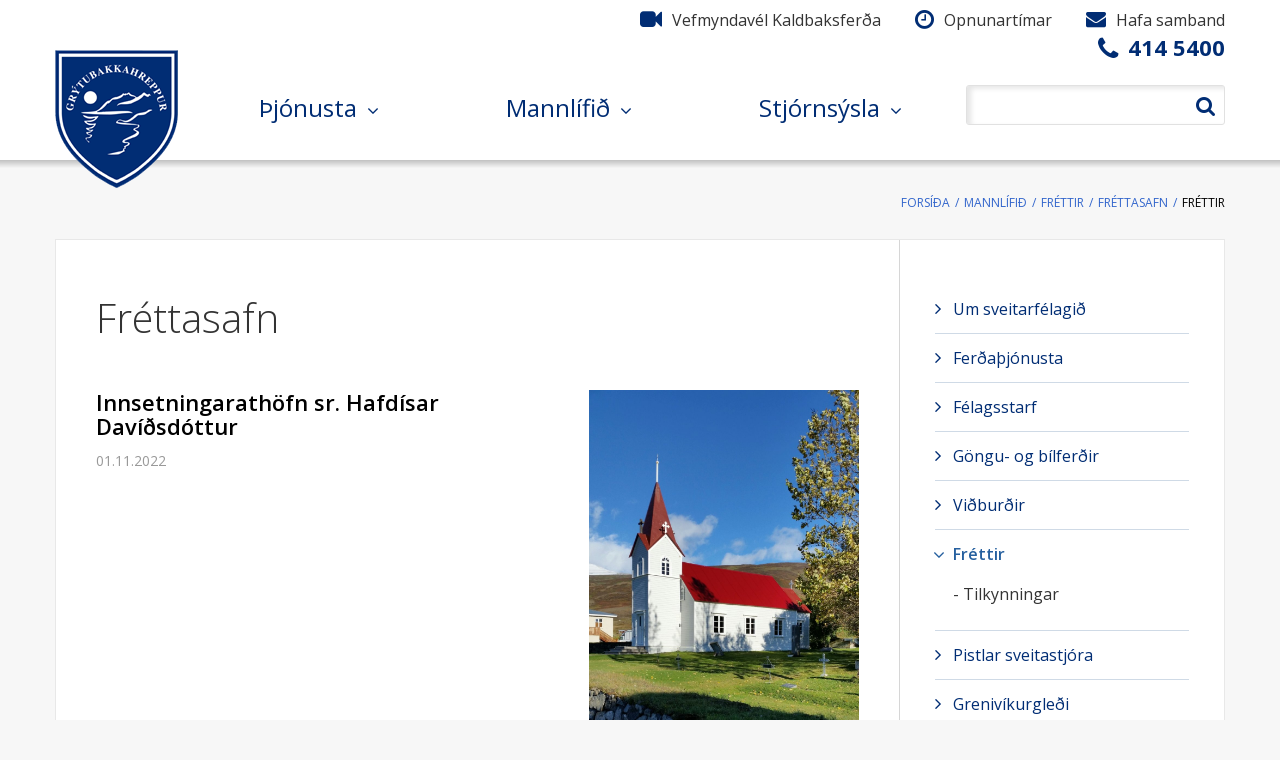

--- FILE ---
content_type: text/html; charset=UTF-8
request_url: https://www.grenivik.is/is/mannlifid/frettir/frettasafn/2022/10
body_size: 7828
content:
<!DOCTYPE html>
<!--
		Stefna ehf. - Moya Vefumsjónarkerfi
		- - - - - - - - - - - - - - - - - -
		http://www.moya.is - stefna@stefna.is

		Moya - útgáfa 1.16.2
		- - - - - - - - - - - - - - - - - -
-->
<html xmlns="http://www.w3.org/1999/xhtml" lang="is">
<head>
	<meta http-equiv="X-UA-Compatible" content="IE=edge">
	<meta name="viewport" content="width=device-width, initial-scale=1.0, maximum-scale=1.0">
	<meta charset="UTF-8">
	<meta name="author" content="Grenivík" >
	<meta name="generator" content="Moya 1.16.2" >
	<meta property="og:title" content="Fr&eacute;ttasafn">
	<meta property="og:image" content="https://www.grenivik.is/static/themes/2016/images/og.png?v=1769905569">
	<meta property="og:url" content="https://www.grenivik.is/is/mannlifid/frettir/frettasafn/2022/10">
	<meta property="og:site_name" content="Greniv&iacute;k">
	<meta property="og:image:width" content="200">
	<meta property="og:image:height" content="200">
	<meta property="og:locale" content="is_IS">
	<meta property="og:type" content="article">

	<title>Fréttasafn | Grenivík</title>
	<link href="/static/themes/2016/theme.css?v=4705282215" rel="stylesheet" media="all" type="text/css"  />
	<link href="/is/feed" rel="alternate" type="application/rss+xml" title="RSS - Fréttir" >
	<link href="/favicon.ico" rel="icon" type="image/x-icon" >
	<link href="/favicon.ico" rel="shortcut icon" type="image/x-icon" >
	<link href='https://fonts.googleapis.com/css?family=Open+Sans:400,600,600italic,400italic,700italic,700,300,300italic' rel='stylesheet' type='text/css'>
</head>
<body class="news">
	<a id="siteTop" class="hide">&nbsp;</a>
	
	<div id="fb-root"></div>
    <script>(function(d, s, id) {
            var js, fjs = d.getElementsByTagName(s)[0];
            if (d.getElementById(id)) return;
            js = d.createElement(s); js.id = id;
            js.src = "//connect.facebook.net/is_IS/sdk.js#xfbml=1&version=v2.0";
            fjs.parentNode.insertBefore(js, fjs);
        }(document, 'script', 'facebook-jssdk'));
    </script>

	<div id="page">

		
		<div id="pageContainer">
			<div id="header">
				<div class="contentWrap">
					<div class="logo">
						<a href="/is">
							<img alt="Grenivík"
								 src="/static/themes/2016/images/logo.png"/>
						</a>
					</div>

					<div id="mainmenu">
						<ul class="menu mmLevel1 " id="mmm-5"><li class="ele-thjonusta si level1 children first ord-1"><a href="/is/thjonusta"><span>&THORN;j&oacute;nusta</span></a><ul class="menu mmLevel2 " id="mmm-17"><li class="ele-velferd-fjolskylda si level2 children first ord-1"><a href="/is/thjonusta/velferd-fjolskylda"><span>Velfer&eth; &amp; fj&ouml;lskylda</span></a><ul class="menu mmLevel3 " id="mmm-25"><li class="ele-heilbrigdisstofnun-nordurlands si level3 first ord-1"><a href="/is/thjonusta/velferd-fjolskylda/heilbrigdisstofnun-nordurlands"><span>Heilbrig&eth;isstofnun Nor&eth;urlands</span></a></li><li class="ele-hjukrunarheimilid-grenilundur si level3 ord-2"><a href="/is/thjonusta/velferd-fjolskylda/hjukrunarheimilid-grenilundur"><span>Hj&uacute;krunarheimili&eth; Grenilundur</span></a></li><li class="ele-felagsleg-heimathjonusta si level3 ord-3"><a href="/is/thjonusta/velferd-fjolskylda/felagsleg-heimathjonusta"><span>F&eacute;lagsleg heima&thorn;j&oacute;nusta</span></a></li><li class="ele-sjukrathjalfun si level3 last ord-4"><a href="/is/thjonusta/velferd-fjolskylda/sjukrathjalfun"><span>Sj&uacute;kra&thorn;j&aacute;lfun</span></a></li></ul></li><li class="ele-ithrottir-tomstundir si level2 children ord-2"><a href="/is/thjonusta/ithrottir-tomstundir"><span>&Iacute;&thorn;r&oacute;ttir &amp; t&oacute;mstundir</span></a><ul class="menu mmLevel3 " id="mmm-21"><li class="ele-ithrottahus-raektin si level3 first ord-1"><a href="/is/thjonusta/ithrottir-tomstundir/ithrottahus-raektin"><span>&Iacute;&thorn;r&oacute;ttah&uacute;s / r&aelig;ktin</span></a></li><li class="ele-sundlaug si level3 ord-2"><a href="/is/thjonusta/ithrottir-tomstundir/sundlaug"><span>Sundlaug</span></a></li><li class="ele-ithrottafelagid-magni si level3 ord-3"><a href="/is/thjonusta/ithrottir-tomstundir/ithrottafelagid-magni"><span>&Iacute;&thorn;r&oacute;ttaf&eacute;lagi&eth; Magni</span></a></li><li class="ele-reglur-um-fristundastyrki-2017 si level3 ord-4"><a href="/is/thjonusta/ithrottir-tomstundir/reglur-um-fristundastyrki-2017"><span>Reglur um fr&iacute;stundastyrki</span></a></li><li class="ele-hreyfing-eldri-borgarar si level3 last ord-5"><a href="/is/thjonusta/ithrottir-tomstundir/hreyfing-eldri-borgarar"><span>Hreyfing - Eldri borgarar</span></a></li></ul></li><li class="ele-stofnanir si level2 children ord-3"><a href="/is/thjonusta/stofnanir"><span>Stofnanir</span></a><ul class="menu mmLevel3 " id="mmm-62"><li class="ele-ahaldahus si level3 first ord-1"><a href="/is/thjonusta/stofnanir/ahaldahus"><span>&Aacute;haldah&uacute;s</span></a></li><li class="ele-slokkvilid si level3 ord-2"><a href="/is/thjonusta/stofnanir/slokkvilid"><span>Sl&ouml;kkvili&eth;</span></a></li><li class="ele-ithrottamidstod si level3 ord-3"><a href="/is/thjonusta/ithrottir-tomstundir/ithrottahus-raektin"><span>&Iacute;&thorn;r&oacute;ttami&eth;st&ouml;&eth;</span></a></li><li class="ele-tjaldstaedi si level3 ord-4"><a href="/is/thjonusta/stofnanir/tjaldstaedi"><span>Tjaldst&aelig;&eth;i</span></a></li><li class="ele-grenilundur si level3 ord-5"><a href="/is/thjonusta/velferd-fjolskylda/hjukrunarheimilid-grenilundur"><span>Grenilundur</span></a></li><li class="ele-heilsugaeslan si level3 ord-6"><a href="/is/thjonusta/velferd-fjolskylda/heilbrigdisstofnun-nordurlands"><span>Heilsug&aelig;slan</span></a></li><li class="ele-bokasafnid si level3 ord-7"><a href="/is/thjonusta/stofnanir/bokasafnid"><span>B&oacute;kasafni&eth;</span></a></li><li class="ele-skrifstofa-grytubakkahrepps si level3 ord-8"><a href="/is/thjonusta/stofnanir/skrifstofa-grytubakkahrepps"><span>Skrifstofa Gr&yacute;tubakkahrepps</span></a></li><li class="ele-skipulags-og-byggingarfulltrui-eyjafjardar si level3 ord-9"><a href="/is/thjonusta/stofnanir/skipulags-og-byggingarfulltrui-eyjafjardar"><span>Skipulags- og byggingarfulltr&uacute;i Eyjafjar&eth;ar</span></a></li><li class="ele-fasteignir-grytubakkahrepps si level3 last ord-10"><a href="/is/thjonusta/stofnanir/fasteignir-grytubakkahrepps"><span>Fasteignir Gr&yacute;tubakkahrepps</span></a></li></ul></li><li class="ele-menntun si level2 children ord-4"><a href="/is/thjonusta/menntun"><span>Menntun</span></a><ul class="menu mmLevel3 " id="mmm-18"><li class="ele-grunnskoli si level3 first ord-1"><a href="/is/thjonusta/menntun/grunnskoli"><span>Grunnsk&oacute;li</span></a></li><li class="ele-leikskoli si level3 ord-2"><a href="/is/thjonusta/menntun/leikskoli"><span>Leiksk&oacute;li</span></a></li><li class="ele-tonlistarskoli-eyjafjardar si level3 last ord-3"><a href="/is/thjonusta/menntun/tonlistarskoli-eyjafjardar"><span>T&oacute;nlistarsk&oacute;li Eyjafjar&eth;ar</span></a></li></ul></li><li class="ele-fyrirtaeki-i-grytubakkahreppi si level2 children ord-5"><a href="/is/thjonusta/fyrirtaeki-i-grytubakkahreppi"><span>Fyrirt&aelig;ki &iacute; Gr&yacute;tubakkahreppi</span></a><ul class="menu mmLevel3 " id="mmm-101"><li class="ele-jonsabud si level3 first ord-1"><a href="/is/thjonusta/fyrirtaeki-i-grytubakkahreppi/jonsabud"><span>J&oacute;nsab&uacute;&eth;</span></a></li><li class="ele-gjogur-frystihusid si level3 ord-2"><a href="/is/thjonusta/fyrirtaeki-i-grytubakkahreppi/gjogur-frystihusid"><span>Gj&ouml;gur (frystih&uacute;si&eth;)</span></a></li><li class="ele-pharmarctica si level3 ord-3"><a href="/is/thjonusta/fyrirtaeki-i-grytubakkahreppi/pharmarctica"><span>Pharmarctica</span></a></li><li class="ele-sparisjodur-hofdhverfinga si level3 ord-4"><a href="/is/thjonusta/fyrirtaeki-i-grytubakkahreppi/sparisjodur-hofdhverfinga"><span>Sparisj&oacute;&eth;ur H&ouml;f&eth;hverfinga</span></a></li><li class="ele-kontorinn si level3 last ord-5"><a href="/is/thjonusta/fyrirtaeki-i-grytubakkahreppi/kontorinn"><span>Kontorinn</span></a></li></ul></li><li class="ele-starfsfolk si level2 ord-6"><a href="/is/thjonusta/starfsfolk"><span>Starfsf&oacute;lk</span></a></li><li class="ele-framkvaemdir-umhverfismal si level2 children last ord-7"><a href="/is/thjonusta/framkvaemdir-umhverfismal"><span>Umhverfism&aacute;l og &thorn;j&oacute;nusta</span></a><ul class="menu mmLevel3 " id="mmm-28"><li class="ele-gamaplan-grytubakkahrepps si level3 first ord-1"><a href="/is/thjonusta/framkvaemdir-umhverfismal/gamaplan-grytubakkahrepps"><span>G&aacute;maplan Gr&yacute;tubakkahrepps</span></a></li><li class="ele-sorphirda-2024 si level3 ord-2"><a href="/is/thjonusta/framkvaemdir-umhverfismal/sorphirda-2024"><span>Sorphir&eth;a</span></a></li><li class="ele-snjomokstur si level3 ord-3"><a href="/is/thjonusta/framkvaemdir-umhverfismal/snjomokstur"><span>Snj&oacute;mokstur</span></a></li><li class="ele-slattur-og-hirding si level3 last ord-4"><a href="/is/thjonusta/framkvaemdir-umhverfismal/slattur-og-hirding"><span>Sl&aacute;ttur og hir&eth;ing</span></a></li></ul></li></ul></li><li class="ele-mannlifid si level1 selectedLevel1 children ord-2"><a href="/is/mannlifid"><span>Mannl&iacute;fi&eth;</span></a><ul class="menu mmLevel2 " id="mmm-71"><li class="ele-um-sveitarfelagid-1 si level2 children first ord-1"><a href="/is/mannlifid/um-sveitarfelagid-1"><span>Um sveitarf&eacute;lagi&eth;</span></a><ul class="menu mmLevel3 " id="mmm-258"><li class="ele-grytubakkahreppur-i-myndum si level3 first last ord-1"><a href="/is/mannlifid/um-sveitarfelagid-1/grytubakkahreppur-i-myndum"><span>Gr&yacute;tubakkahreppur &iacute; myndum</span></a></li></ul></li><li class="ele-ferdathjonusta si level2 children ord-2"><a href="/is/mannlifid/ferdathjonusta"><span>Fer&eth;a&thorn;j&oacute;nusta</span></a><ul class="menu mmLevel3 " id="mmm-72"><li class="ele-sjominjasafngrenivikis si level3 first ord-1"><a href="/is/mannlifid/ferdathjonusta/sjominjasafngrenivikis"><span>&Uacute;tger&eth;aminjasafni&eth; &aacute; Greniv&iacute;k</span></a></li><li class="ele-cape-tours si level3 ord-2"><a href="/is/mannlifid/ferdathjonusta/cape-tours"><span>CapeTours</span></a></li><li class="ele-artun-ferdathjonusta si level3 ord-3"><a href="/is/mannlifid/ferdathjonusta/artun-ferdathjonusta"><span>&Aacute;rt&uacute;n fer&eth;a&thorn;j&oacute;nusta</span></a></li><li class="ele-polarhestar si level3 ord-4"><a href="/is/mannlifid/ferdathjonusta/polarhestar"><span>P&oacute;larhestar</span></a></li><li class="ele-kaldbaksferdir si level3 ord-5"><a href="/is/mannlifid/ferdathjonusta/kaldbaksferdir"><span>Kaldbaksfer&eth;ir</span></a></li><li class="ele-gamli-baerinn-i-laufasi si level3 ord-6"><a href="/is/mannlifid/ferdathjonusta/gamli-baerinn-i-laufasi"><span>Gamli b&aelig;rinn &iacute; Lauf&aacute;si</span></a></li><li class="ele-ferdafelagid-fjordungur si level3 ord-7"><a href="/is/mannlifid/ferdathjonusta/ferdafelagid-fjordungur"><span>Fer&eth;af&eacute;lagi&eth; Fj&ouml;r&eth;ungur</span></a></li><li class="ele-lomatjorn-gisting si level3 ord-8"><a href="/is/mannlifid/ferdathjonusta/lomatjorn-gisting"><span>L&oacute;matj&ouml;rn gisting</span></a></li><li class="ele-nollur si level3 last ord-9"><a href="/is/mannlifid/ferdathjonusta/nollur"><span>Nollur</span></a></li></ul></li><li class="ele-felagsstarf si level2 children ord-3"><a href="/is/mannlifid/felagsstarf"><span>F&eacute;lagsstarf</span></a><ul class="menu mmLevel3 " id="mmm-215"><li class="ele-kvennfelagid-hlin si level3 first ord-1"><a href="/is/mannlifid/felagsstarf/kvennfelagid-hlin"><span>Kvenf&eacute;lagi&eth; Hl&iacute;n</span></a></li><li class="ele-hallsteinn si level3 ord-2"><a href="/is/mannlifid/felagsstarf/hallsteinn"><span>Karlf&eacute;lagi&eth; Hallsteinn</span></a></li><li class="ele-kirkjukor-grenivikur-og-laufasprestakalls si level3 ord-3"><a href="/is/mannlifid/felagsstarf/kirkjukor-grenivikur-og-laufasprestakalls"><span>Kirkjuk&oacute;r Greniv&iacute;kur- og Lauf&aacute;sprestakalls </span></a></li><li class="ele-bjorgunarsveitin-aegir si level3 ord-4"><a href="/is/mannlifid/felagsstarf/bjorgunarsveitin-aegir"><span>Bj&ouml;rgunarsveitin &AElig;gir</span></a></li><li class="ele-felag-eldri-borgara-elli si level3 ord-5"><a href="/is/mannlifid/felagsstarf/felag-eldri-borgara-elli"><span>F&eacute;lag aldra&eth;ra &iacute; Gr&yacute;tubakkahreppi - Elli</span></a></li><li class="ele-sogufelag-grytubakkahrepps si level3 ord-6"><a href="/is/mannlifid/felagsstarf/sogufelag-grytubakkahrepps"><span>S&ouml;guf&eacute;lag Gr&yacute;tubakkahrepps</span></a></li><li class="ele-felagsmidstodin-gryfjan si level3 ord-7"><a href="http://www.grenivikurskoli.is/is/stodthjonusta/felagsmidstod" target="_blank"><span>F&eacute;lagsmi&eth;st&ouml;&eth;in Gryfjan</span></a></li><li class="ele-ithrottafelagid-magni si level3 last ord-8"><a href="/is/thjonusta/ithrottir-tomstundir/ithrottafelagid-magni"><span>&Iacute;&thorn;r&oacute;ttaf&eacute;lagi&eth; Magni</span></a></li></ul></li><li class="ele-gongu-og-bilferdir si level2 children ord-4"><a href="/is/mannlifid/gongu-og-bilferdir"><span>G&ouml;ngu- og b&iacute;lfer&eth;ir</span></a><ul class="menu mmLevel3 " id="mmm-85"><li class="ele-ganga-a-kaldbak si level3 first ord-1"><a href="/is/mannlifid/gongu-og-bilferdir/ganga-a-kaldbak"><span>Ganga &aacute; Kaldbak</span></a></li><li class="ele-ganga-a-grenivikurfjall si level3 ord-2"><a href="/is/mannlifid/gongu-og-bilferdir/ganga-a-grenivikurfjall"><span>Ganga &aacute; Greniv&iacute;kurfjall</span></a></li><li class="ele-bilferd-a-flateyjardal si level3 ord-3"><a href="/is/mannlifid/gongu-og-bilferdir/bilferd-a-flateyjardal"><span>B&iacute;lfer&eth; &aacute; Flateyjardal</span></a></li><li class="ele-ganga-a-sveigsfjall si level3 ord-4"><a href="/is/mannlifid/gongu-og-bilferdir/ganga-a-sveigsfjall"><span>Ganga &aacute; Sveigsfjall</span></a></li><li class="ele-bilferd-i-hvalvatnsfjord si level3 ord-5"><a href="/is/mannlifid/gongu-og-bilferdir/bilferd-i-hvalvatnsfjord"><span>B&iacute;lfer&eth; &iacute; Hvalvatnsfj&ouml;r&eth;</span></a></li><li class="ele-bilferd-um-latrastrond si level3 ord-6"><a href="/is/mannlifid/gongu-og-bilferdir/bilferd-um-latrastrond"><span>B&iacute;lfer&eth; um L&aacute;trastr&ouml;nd</span></a></li><li class="ele-ganga-um-trolladal si level3 last ord-7"><a href="/is/mannlifid/gongu-og-bilferdir/ganga-um-trolladal"><span>Ganga um Tr&ouml;lladal</span></a></li></ul></li><li class="ele-vidburdir si level2 children ord-5"><a href="/is/mannlifid/vidburdir"><span>Vi&eth;bur&eth;ir</span></a><ul class="menu mmLevel3 " id="mmm-99"><li class="ele-dagatal si level3 first last ord-1"><a href="/is/mannlifid/vidburdir/dagatal"><span>Dagatal</span></a></li></ul></li><li class="ele-frettir si level2 selectedLevel2 children ord-6"><a href="/is/mannlifid/frettir"><span>Fr&eacute;ttir</span></a><ul class="menu mmLevel3 " id="mmm-7"><li class="ele-tilkynningar si level3 first last ord-1"><a href="/is/mannlifid/frettir/tilkynningar"><span>Tilkynningar</span></a></li></ul></li><li class="ele-pistlar-sveitastjora si level2 ord-7"><a href="/is/mannlifid/pistlar-sveitastjora"><span>Pistlar sveitastj&oacute;ra</span></a></li><li class="ele-grenivikurgledi si level2 last ord-8"><a href="/is/mannlifid/grenivikurgledi"><span>Greniv&iacute;kurgle&eth;i</span></a></li></ul></li><li class="ele-stjornsysla si level1 children last ord-3"><a href="/is/stjornsysla"><span>Stj&oacute;rns&yacute;sla</span></a><ul class="menu mmLevel2 " id="mmm-37"><li class="ele-um-sveitarfelagid si level2 children first ord-1"><a href="/is/stjornsysla/um-sveitarfelagid"><span>Nefndir og r&aacute;&eth;</span></a><ul class="menu mmLevel3 " id="mmm-38"><li class="ele-sveitarstjorn si level3 first ord-1"><a href="/is/stjornsysla/um-sveitarfelagid/sveitarstjorn"><span>Sveitarstj&oacute;rn</span></a></li><li class="ele-fraedslu-og-aeskulydsnefnd si level3 ord-2"><a href="/is/stjornsysla/um-sveitarfelagid/fraedslu-og-aeskulydsnefnd"><span>Fr&aelig;&eth;slu- og &aelig;skul&yacute;&eth;snefnd</span></a></li><li class="ele-landbunadarnefnd si level3 ord-3"><a href="/is/stjornsysla/um-sveitarfelagid/landbunadarnefnd"><span>Landb&uacute;na&eth;ar- og umhverfisnefnd</span></a></li><li class="ele-bokasafnsnefnd si level3 ord-4"><a href="/is/stjornsysla/um-sveitarfelagid/bokasafnsnefnd"><span>B&oacute;kasafnsnefnd</span></a></li><li class="ele-felags-og-jafnrettisnefnd si level3 ord-5"><a href="/is/stjornsysla/um-sveitarfelagid/felags-og-jafnrettisnefnd"><span>F&eacute;lagsm&aacute;la- og jafnr&eacute;ttisnefnd</span></a></li><li class="ele-kjorstjorn si level3 ord-6"><a href="/is/stjornsysla/um-sveitarfelagid/kjorstjorn"><span>Kj&ouml;rstj&oacute;rn</span></a></li><li class="ele-stjorn-utgerdarminjasafnsins-a-grenivik si level3 ord-7"><a href="/is/stjornsysla/um-sveitarfelagid/stjorn-utgerdarminjasafnsins-a-grenivik"><span>Stj&oacute;rn &Uacute;tger&eth;arminjasafnsins &aacute; Greniv&iacute;k</span></a></li><li class="ele-fulltruar-grytubakkahrepps si level3 last ord-8"><a href="/is/stjornsysla/um-sveitarfelagid/fulltruar-grytubakkahrepps"><span>Fulltr&uacute;ar Gr&yacute;tubakkahrepps</span></a></li></ul></li><li class="ele-fundargerdir si level2 children ord-2"><a href="/is/stjornsysla/fundargerdir"><span>Fundarger&eth;ir</span></a><ul class="menu mmLevel3 " id="mmm-203"><li class="ele-sveitarstjorn si level3 first ord-1"><a href="/is/stjornsysla/fundargerdir/sveitarstjorn"><span>Sveitarstj&oacute;rn</span></a></li><li class="ele-atvinnu-og-throunarnefnd si level3 ord-2"><a href="/is/stjornsysla/fundargerdir/atvinnu-og-throunarnefnd"><span>Atvinnu-og &thorn;r&oacute;unarnefnd</span></a></li><li class="ele-fraedslu-og-aeskulydsnefnd si level3 ord-3"><a href="/is/stjornsysla/fundargerdir/fraedslu-og-aeskulydsnefnd"><span>Fr&aelig;&eth;slu-og &aelig;skul&yacute;&eth;snefnd</span></a></li><li class="ele-landbunadarnefnd si level3 ord-4"><a href="/is/stjornsysla/fundargerdir/landbunadarnefnd"><span>Landb&uacute;na&eth;arnefnd</span></a></li><li class="ele-boksasafnsnefnd si level3 last ord-5"><a href="/is/stjornsysla/fundargerdir/boksasafnsnefnd"><span>B&oacute;kasafnsnefnd</span></a></li></ul></li><li class="ele-gjaldskrar si level2 children ord-3"><a href="/is/stjornsysla/gjaldskrar"><span>Gjaldskr&aacute;r</span></a><ul class="menu mmLevel3 " id="mmm-60"><li class="ele-gjaldskra-fyrir-vatnsveitu-i-grytubakkahreppi si level3 first ord-1"><a href="/is/stjornsysla/gjaldskrar/gjaldskra-fyrir-vatnsveitu-i-grytubakkahreppi"><span>Gjaldskr&aacute; fyrir vatnsveitu </span></a></li><li class="ele-gjaldskra-fyrir-fraveitu-i-grytubakkahreppi si level3 ord-2"><a href="/is/stjornsysla/gjaldskrar/gjaldskra-fyrir-fraveitu-i-grytubakkahreppi"><span>Gjaldskr&aacute; fyrir fr&aacute;veitu</span></a></li><li class="ele-gjaldskra-fyrir-likamsraektarstod si level3 ord-3"><a href="/is/stjornsysla/gjaldskrar/gjaldskra-fyrir-likamsraektarstod"><span>Gjaldskr&aacute; l&iacute;kamsr&aelig;ktarst&ouml;&eth;var</span></a></li><li class="ele-gjaldskra-sundlaugar-grytubakkahrepps si level3 ord-4"><a href="/is/stjornsysla/gjaldskrar/gjaldskra-sundlaugar-grytubakkahrepps"><span>Gjaldskr&aacute; sundlaugar </span></a></li><li class="ele-leiga-fyrir-ithrottahus si level3 ord-5"><a href="/is/stjornsysla/gjaldskrar/leiga-fyrir-ithrottahus"><span>Leiga fyrir &iacute;&thorn;r&oacute;ttah&uacute;s</span></a></li><li class="ele-leiga-fyrir-samkomuadstodu si level3 ord-6"><a href="/is/stjornsysla/gjaldskrar/leiga-fyrir-samkomuadstodu"><span>Leiga fyrir samkomua&eth;st&ouml;&eth;u</span></a></li><li class="ele-utseld-vinna-fra-ahaldahusi si level3 ord-7"><a href="/is/stjornsysla/gjaldskrar/utseld-vinna-fra-ahaldahusi"><span>&Uacute;tseld vinna fr&aacute; &Aacute;haldah&uacute;si</span></a></li><li class="ele-gjaldskra-leikskola si level3 ord-8"><a href="/is/stjornsysla/gjaldskrar/gjaldskra-leikskola"><span>Gjaldskr&aacute; leiksk&oacute;la</span></a></li><li class="ele-vigtargjald-og-vigtartimi si level3 ord-9"><a href="/is/stjornsysla/gjaldskrar/vigtargjald-og-vigtartimi"><span>Vigtargjald og vigtart&iacute;mi</span></a></li><li class="ele-adrar-gjaldskrar si level3 ord-10"><a href="/is/stjornsysla/gjaldskrar/adrar-gjaldskrar"><span>A&eth;rar gjaldskr&aacute;r</span></a></li><li class="ele-gjaldskra-slokkvilids-grytubakkahrepps si level3 last ord-11"><a href="https://www.grenivik.is/static/files/gjaldskra.pdf"><span>Gjaldskr&aacute; Sl&ouml;kkvili&eth;s Gr&yacute;tubakkahrepps</span></a></li></ul></li><li class="ele-eydublod si level2 children ord-4"><a href="/is/stjornsysla/eydublod"><span>Ey&eth;ubl&ouml;&eth;</span></a><ul class="menu mmLevel3 " id="mmm-61"><li class="ele-umsokn-um-staerri-endurvinnslutunnu si level3 first ord-1"><a href="/is/stjornsysla/eydublod/umsokn-um-staerri-endurvinnslutunnu"><span>Ums&oacute;kn um st&aelig;rri endurvinnslutunnu</span></a></li><li class="ele-umsokn-um-fristundarstyrk si level3 ord-2"><a href="/is/stjornsysla/eydublod/umsokn-um-fristundarstyrk"><span>Ums&oacute;kn um fr&iacute;stundarstyrk</span></a></li><li class="ele-fyrirspurnir si level3 ord-3"><a href="/is/stjornsysla/eydublod/fyrirspurnir"><span>Fyrirspurnir</span></a></li><li class="ele-umsokn-um-leiguibud si level3 ord-4"><a href="/is/stjornsysla/eydublod/umsokn-um-leiguibud"><span>Ums&oacute;kn um leigu&iacute;b&uacute;&eth;</span></a></li><li class="ele-abendingar-og-kvartanir si level3 ord-5"><a href="/is/stjornsysla/eydublod/abendingar-og-kvartanir"><span>&Aacute;bendingar og kvartanir</span></a></li><li class="ele-umsokn-um-husnaedisbaetur si level3 ord-6"><a href="/is/stjornsysla/eydublod/umsokn-um-husnaedisbaetur"><span>Ums&oacute;kn um h&uacute;sn&aelig;&eth;isb&aelig;tur</span></a></li><li class="ele-umsokn-um-leyfi-til-hunda-og-kattahalds si level3 ord-7"><a href="/is/stjornsysla/eydublod/umsokn-um-leyfi-til-hunda-og-kattahalds"><span>Ums&oacute;kn um leyfi til hunda- og kattahalds</span></a></li><li class="ele-umsokn-um-slatt si level3 ord-8"><a href="/is/stjornsysla/eydublod/umsokn-um-slatt"><span>Ums&oacute;kn um sl&aacute;tt</span></a></li><li class="ele-umsokn-um-vinnuskolann si level3 ord-9"><a href="/is/stjornsysla/eydublod/umsokn-um-vinnuskolann"><span>Ums&oacute;kn um vinnusk&oacute;lann</span></a></li><li class="ele-umsokn-um-starf-hja-grytubakkahreppi-2 si level3 last ord-10"><a href="/is/stjornsysla/eydublod/umsokn-um-starf-hja-grytubakkahreppi-2"><span>Ums&oacute;kn um starf hj&aacute; Gr&yacute;tubakkahreppi</span></a></li></ul></li><li class="ele-arsreikningar-aaetlanir si level2 ord-5"><a href="/is/stjornsysla/arsreikningar-aaetlanir"><span>&Aacute;rsreikningar - &aacute;&aelig;tlanir</span></a></li><li class="ele-samthykktir-og-reglur si level2 ord-6"><a href="/is/stjornsysla/samthykktir-og-reglur"><span>Sam&thorn;ykktir og reglur</span></a></li><li class="ele-skipulagsmal si level2 children ord-7"><a href="/is/stjornsysla/skipulagsmal"><span>Skipulagsm&aacute;l og byggingarm&aacute;l</span></a><ul class="menu mmLevel3 " id="mmm-32"><li class="ele-adalskipulag-2010-2022 si level3 first ord-1"><a href="/is/stjornsysla/skipulagsmal/adalskipulag-2010-2022"><span>A&eth;alskipulag 2010-2022</span></a></li><li class="ele-svaedisskipulag-2012-2024 si level3 ord-2"><a href="https://www.ssne.is/is/utgefid-efni"><span>Sv&aelig;&eth;isskipulag 2012-2024</span></a></li><li class="ele-kortasja si level3 ord-3"><a href="/is/stjornsysla/skipulagsmal/kortasja"><span>Teikninga- og skipulagssj&aacute;</span></a></li><li class="ele-skipulags-og-byggingarfulltrui-eyjafjardar si level3 last ord-4"><a href="/is/stjornsysla/skipulagsmal/skipulags-og-byggingarfulltrui-eyjafjardar"><span>Skipulags- og byggingarfulltr&uacute;i Eyjafjar&eth;ar</span></a></li></ul></li><li class="ele-personuvernd si level2 children last ord-8"><a href="/is/stjornsysla/personuvernd"><span>Pers&oacute;nuvernd</span></a><ul class="menu mmLevel3 " id="mmm-276"><li class="ele-beidni-um-adgang-ad-personuupplysingum si level3 first last ord-1"><a href="/is/stjornsysla/personuvernd/beidni-um-adgang-ad-personuupplysingum"><span>Bei&eth;ni um a&eth;gang a&eth; pers&oacute;nuuppl&yacute;singum</span></a></li></ul></li></ul></li></ul>					</div>

											<div id="searchBox" role="search">
							<form id="searchForm" name="searchForm" method="get" action="/is/leit">
<div id="elm_q" class="elm_text elm"><label for="q" class="noscreen optional">Leita</label>

<span class="lmnt"><input type="text" name="q" id="q" value="" placeholder="Leita..." class="text searchQ"></span></div>
<div id="elm_submit" class="elm_submit elm">
<input type="submit" id="searchSubmit" value="Leita"></div></form>						</div>
									</div>
			</div>
			<div class="contentWrap">
				
<div id="breadcrumbs" class="box">
	
        <div class="boxText">
		<a href="/is" class="first">Forsíða</a><span class="sep">/</span><a href="/is/mannlifid">Mannlífið</a><span class="sep">/</span><a href="/is/mannlifid/frettir">Fréttir</a><span class="sep">/</span><a href="/is/mannlifid/frettir/frettasafn">Fréttasafn</a><span class="sep">/</span><a href="/is/moya/news" class="last">Fréttir</a>
	</div>
</div>			</div>
			<div id="contentContainer">
				<div id="main" role="main">
					<div id="notice">
						
					</div>
											
<div id="news" class="box">
	<div class="boxTitle"><h1>Fréttasafn</h1></div>
        <div class="boxText">
		<div class="entries all">
	<div class="entry">
	<div class="text-wrap">
		<h2 class="entryTitle">
			<a href="/is/mannlifid/frettir/innsetningarathofn-sr-hafdisar-davidsdottur">Innsetningarathöfn sr. Hafdísar Davíðsdóttur</a>
		</h2>
						<div class="entryInfo">
			<span class="date">
					01.11.2022			</span>
	</div>
				<div class="entryContent"></div>
	</div>

			<div class="entryImage thumb">
			<a href="/is/mannlifid/frettir/innsetningarathofn-sr-hafdisar-davidsdottur"><img alt="Grenivíkurkirkja" src="https://static.stefna.is/moya/images/1.png" class="responsive" data-src="/static/news/md/kirkjan.jpg" data-md="/static/news/md/kirkjan.jpg" data-sm="/static/news/sm/kirkjan.jpg" data-xs="/static/news/xs/kirkjan.jpg" />
</a>
		</div>
	</div>
	<div class="entry">
	<div class="text-wrap">
		<h2 class="entryTitle">
			<a href="/is/mannlifid/frettir/uppbyggingasjodur-radgjof-og-umsoknir">Uppbyggingarsjóður - ráðgjöf og umsóknir</a>
		</h2>
						<div class="entryInfo">
			<span class="date">
					24.10.2022			</span>
	</div>
				<div class="entryContent"></div>
	</div>

			<div class="entryImage thumb">
			<a href="/is/mannlifid/frettir/uppbyggingasjodur-radgjof-og-umsoknir"><img alt="Uppbyggingarsjóður - ráðgjöf og umsóknir" src="https://static.stefna.is/moya/images/1.png" class="responsive" data-src="/static/news/md/hugmynd.png" data-md="/static/news/md/hugmynd.png" data-sm="/static/news/sm/hugmynd.png" data-xs="/static/news/xs/hugmynd.png" />
</a>
		</div>
	</div>
	<div class="entry">
	<div class="text-wrap">
		<h2 class="entryTitle">
			<a href="/is/mannlifid/frettir/laust-starf-i-ithrottamidstod">Laust starf í Íþróttamiðstöð</a>
		</h2>
						<div class="entryInfo">
			<span class="date">
					20.10.2022			</span>
	</div>
				<div class="entryContent"></div>
	</div>

			<div class="entryImage thumb">
			<a href="/is/mannlifid/frettir/laust-starf-i-ithrottamidstod"><img alt="Laust starf í Íþróttamiðstöð" src="https://static.stefna.is/moya/images/1.png" class="responsive" data-src="/static/news/md/1666291650_sundlaug-2.jpg" data-md="/static/news/md/1666291650_sundlaug-2.jpg" data-sm="/static/news/sm/1666291650_sundlaug-2.jpg" data-xs="/static/news/xs/1666291650_sundlaug-2.jpg" />
</a>
		</div>
	</div>
	<div class="entry">
	<div class="text-wrap">
		<h2 class="entryTitle">
			<a href="/is/mannlifid/frettir/starfsfolk-vantar-enn">Starfsfólk vantar enn</a>
		</h2>
						<div class="entryInfo">
			<span class="date">
					18.10.2022			</span>
	</div>
				<div class="entryContent"></div>
	</div>

			<div class="entryImage thumb">
			<a href="/is/mannlifid/frettir/starfsfolk-vantar-enn"><img alt="Starfsfólk vantar enn" src="https://static.stefna.is/moya/images/1.png" class="responsive" data-src="/static/news/md/1666082949_logo.png" data-md="/static/news/md/1666082949_logo.png" data-sm="/static/news/sm/1666082949_logo.png" data-xs="/static/news/xs/1666082949_logo.png" />
</a>
		</div>
	</div>
	<div class="entry">
	<div class="text-wrap">
		<h2 class="entryTitle">
			<a href="/is/mannlifid/frettir/radhus-myndband">Raðhús, myndband</a>
		</h2>
						<div class="entryInfo">
			<span class="date">
					07.10.2022			</span>
	</div>
				<div class="entryContent"></div>
	</div>

			<div class="entryImage thumb">
			<a href="/is/mannlifid/frettir/radhus-myndband"><img alt="Bílar fylgja þó ekki með íbúðunum!" src="https://static.stefna.is/moya/images/1.png" class="responsive" data-src="/static/news/md/radhus-video.png" data-md="/static/news/md/radhus-video.png" data-sm="/static/news/sm/radhus-video.png" data-xs="/static/news/xs/radhus-video.png" />
</a>
		</div>
	</div>
</div>

	</div>
</div>					
				</div>

				<div id="sidebar" role="complementary">
					<div id="box_sitemap_7" class="box box_sitemap box_ord_0 submenu first"><div class="boxText"><ul class="menu mmLevel2 " id="-71"><li class="ele-um-sveitarfelagid-1 si level2 children first ord-1"><a href="/is/mannlifid/um-sveitarfelagid-1"><span>Um sveitarf&eacute;lagi&eth;</span></a><ul class="menu mmLevel3 hide" id="-258"><li class="ele-grytubakkahreppur-i-myndum si level3 first last ord-1"><a href="/is/mannlifid/um-sveitarfelagid-1/grytubakkahreppur-i-myndum"><span>Gr&yacute;tubakkahreppur &iacute; myndum</span></a></li></ul></li><li class="ele-ferdathjonusta si level2 children ord-2"><a href="/is/mannlifid/ferdathjonusta"><span>Fer&eth;a&thorn;j&oacute;nusta</span></a><ul class="menu mmLevel3 hide" id="-72"><li class="ele-sjominjasafngrenivikis si level3 first ord-1"><a href="/is/mannlifid/ferdathjonusta/sjominjasafngrenivikis"><span>&Uacute;tger&eth;aminjasafni&eth; &aacute; Greniv&iacute;k</span></a></li><li class="ele-cape-tours si level3 ord-2"><a href="/is/mannlifid/ferdathjonusta/cape-tours"><span>CapeTours</span></a></li><li class="ele-artun-ferdathjonusta si level3 ord-3"><a href="/is/mannlifid/ferdathjonusta/artun-ferdathjonusta"><span>&Aacute;rt&uacute;n fer&eth;a&thorn;j&oacute;nusta</span></a></li><li class="ele-polarhestar si level3 ord-4"><a href="/is/mannlifid/ferdathjonusta/polarhestar"><span>P&oacute;larhestar</span></a></li><li class="ele-kaldbaksferdir si level3 ord-5"><a href="/is/mannlifid/ferdathjonusta/kaldbaksferdir"><span>Kaldbaksfer&eth;ir</span></a></li><li class="ele-gamli-baerinn-i-laufasi si level3 ord-6"><a href="/is/mannlifid/ferdathjonusta/gamli-baerinn-i-laufasi"><span>Gamli b&aelig;rinn &iacute; Lauf&aacute;si</span></a></li><li class="ele-ferdafelagid-fjordungur si level3 ord-7"><a href="/is/mannlifid/ferdathjonusta/ferdafelagid-fjordungur"><span>Fer&eth;af&eacute;lagi&eth; Fj&ouml;r&eth;ungur</span></a></li><li class="ele-lomatjorn-gisting si level3 ord-8"><a href="/is/mannlifid/ferdathjonusta/lomatjorn-gisting"><span>L&oacute;matj&ouml;rn gisting</span></a></li><li class="ele-nollur si level3 last ord-9"><a href="/is/mannlifid/ferdathjonusta/nollur"><span>Nollur</span></a></li></ul></li><li class="ele-felagsstarf si level2 children ord-3"><a href="/is/mannlifid/felagsstarf"><span>F&eacute;lagsstarf</span></a><ul class="menu mmLevel3 hide" id="-215"><li class="ele-kvennfelagid-hlin si level3 first ord-1"><a href="/is/mannlifid/felagsstarf/kvennfelagid-hlin"><span>Kvenf&eacute;lagi&eth; Hl&iacute;n</span></a></li><li class="ele-hallsteinn si level3 ord-2"><a href="/is/mannlifid/felagsstarf/hallsteinn"><span>Karlf&eacute;lagi&eth; Hallsteinn</span></a></li><li class="ele-kirkjukor-grenivikur-og-laufasprestakalls si level3 ord-3"><a href="/is/mannlifid/felagsstarf/kirkjukor-grenivikur-og-laufasprestakalls"><span>Kirkjuk&oacute;r Greniv&iacute;kur- og Lauf&aacute;sprestakalls </span></a></li><li class="ele-bjorgunarsveitin-aegir si level3 ord-4"><a href="/is/mannlifid/felagsstarf/bjorgunarsveitin-aegir"><span>Bj&ouml;rgunarsveitin &AElig;gir</span></a></li><li class="ele-felag-eldri-borgara-elli si level3 ord-5"><a href="/is/mannlifid/felagsstarf/felag-eldri-borgara-elli"><span>F&eacute;lag aldra&eth;ra &iacute; Gr&yacute;tubakkahreppi - Elli</span></a></li><li class="ele-sogufelag-grytubakkahrepps si level3 ord-6"><a href="/is/mannlifid/felagsstarf/sogufelag-grytubakkahrepps"><span>S&ouml;guf&eacute;lag Gr&yacute;tubakkahrepps</span></a></li><li class="ele-felagsmidstodin-gryfjan si level3 ord-7"><a href="http://www.grenivikurskoli.is/is/stodthjonusta/felagsmidstod" target="_blank"><span>F&eacute;lagsmi&eth;st&ouml;&eth;in Gryfjan</span></a></li><li class="ele-ithrottafelagid-magni si level3 last ord-8"><a href="/is/thjonusta/ithrottir-tomstundir/ithrottafelagid-magni"><span>&Iacute;&thorn;r&oacute;ttaf&eacute;lagi&eth; Magni</span></a></li></ul></li><li class="ele-gongu-og-bilferdir si level2 children ord-4"><a href="/is/mannlifid/gongu-og-bilferdir"><span>G&ouml;ngu- og b&iacute;lfer&eth;ir</span></a><ul class="menu mmLevel3 hide" id="-85"><li class="ele-ganga-a-kaldbak si level3 first ord-1"><a href="/is/mannlifid/gongu-og-bilferdir/ganga-a-kaldbak"><span>Ganga &aacute; Kaldbak</span></a></li><li class="ele-ganga-a-grenivikurfjall si level3 ord-2"><a href="/is/mannlifid/gongu-og-bilferdir/ganga-a-grenivikurfjall"><span>Ganga &aacute; Greniv&iacute;kurfjall</span></a></li><li class="ele-bilferd-a-flateyjardal si level3 ord-3"><a href="/is/mannlifid/gongu-og-bilferdir/bilferd-a-flateyjardal"><span>B&iacute;lfer&eth; &aacute; Flateyjardal</span></a></li><li class="ele-ganga-a-sveigsfjall si level3 ord-4"><a href="/is/mannlifid/gongu-og-bilferdir/ganga-a-sveigsfjall"><span>Ganga &aacute; Sveigsfjall</span></a></li><li class="ele-bilferd-i-hvalvatnsfjord si level3 ord-5"><a href="/is/mannlifid/gongu-og-bilferdir/bilferd-i-hvalvatnsfjord"><span>B&iacute;lfer&eth; &iacute; Hvalvatnsfj&ouml;r&eth;</span></a></li><li class="ele-bilferd-um-latrastrond si level3 ord-6"><a href="/is/mannlifid/gongu-og-bilferdir/bilferd-um-latrastrond"><span>B&iacute;lfer&eth; um L&aacute;trastr&ouml;nd</span></a></li><li class="ele-ganga-um-trolladal si level3 last ord-7"><a href="/is/mannlifid/gongu-og-bilferdir/ganga-um-trolladal"><span>Ganga um Tr&ouml;lladal</span></a></li></ul></li><li class="ele-vidburdir si level2 children ord-5"><a href="/is/mannlifid/vidburdir"><span>Vi&eth;bur&eth;ir</span></a><ul class="menu mmLevel3 hide" id="-99"><li class="ele-dagatal si level3 first last ord-1"><a href="/is/mannlifid/vidburdir/dagatal"><span>Dagatal</span></a></li></ul></li><li class="ele-frettir si level2 selectedLevel2 children ord-6"><a href="/is/mannlifid/frettir"><span>Fr&eacute;ttir</span></a><ul class="menu mmLevel3 " id="-7"><li class="ele-tilkynningar si level3 first last ord-1"><a href="/is/mannlifid/frettir/tilkynningar"><span>Tilkynningar</span></a></li></ul></li><li class="ele-pistlar-sveitastjora si level2 ord-7"><a href="/is/mannlifid/pistlar-sveitastjora"><span>Pistlar sveitastj&oacute;ra</span></a></li><li class="ele-grenivikurgledi si level2 last ord-8"><a href="/is/mannlifid/grenivikurgledi"><span>Greniv&iacute;kurgle&eth;i</span></a></li></ul></div>
</div>
											<div class="newsarchive">
							<dl><dt><a href="/is/mannlifid/frettir/frettasafn/2026">2026</a></dt><dd><a href="/is/mannlifid/frettir/frettasafn/2026/1">janúar </a></dd><dt><a href="/is/mannlifid/frettir/frettasafn/2025">2025</a></dt><dd><a href="/is/mannlifid/frettir/frettasafn/2025/1">janúar </a><a href="/is/mannlifid/frettir/frettasafn/2025/2">febrúar </a><a href="/is/mannlifid/frettir/frettasafn/2025/3">mars </a><a href="/is/mannlifid/frettir/frettasafn/2025/4">apríl </a><a href="/is/mannlifid/frettir/frettasafn/2025/5">maí </a><a href="/is/mannlifid/frettir/frettasafn/2025/6">júní </a><a href="/is/mannlifid/frettir/frettasafn/2025/7">júlí </a><a href="/is/mannlifid/frettir/frettasafn/2025/8">ágúst </a><a href="/is/mannlifid/frettir/frettasafn/2025/9">september </a><a href="/is/mannlifid/frettir/frettasafn/2025/10">október </a><a href="/is/mannlifid/frettir/frettasafn/2025/11">nóvember </a><a href="/is/mannlifid/frettir/frettasafn/2025/12">desember </a></dd><dt><a href="/is/mannlifid/frettir/frettasafn/2024">2024</a></dt><dd><a href="/is/mannlifid/frettir/frettasafn/2024/1">janúar </a><a href="/is/mannlifid/frettir/frettasafn/2024/2">febrúar </a><a href="/is/mannlifid/frettir/frettasafn/2024/3">mars </a><a href="/is/mannlifid/frettir/frettasafn/2024/4">apríl </a><a href="/is/mannlifid/frettir/frettasafn/2024/5">maí </a><a href="/is/mannlifid/frettir/frettasafn/2024/6">júní </a><a href="/is/mannlifid/frettir/frettasafn/2024/7">júlí </a><a href="/is/mannlifid/frettir/frettasafn/2024/8">ágúst </a><a href="/is/mannlifid/frettir/frettasafn/2024/9">september </a><a href="/is/mannlifid/frettir/frettasafn/2024/10">október </a><a href="/is/mannlifid/frettir/frettasafn/2024/11">nóvember </a><a href="/is/mannlifid/frettir/frettasafn/2024/12">desember </a></dd><dt><a href="/is/mannlifid/frettir/frettasafn/2023">2023</a></dt><dd><a href="/is/mannlifid/frettir/frettasafn/2023/1">janúar </a><a href="/is/mannlifid/frettir/frettasafn/2023/2">febrúar </a><a href="/is/mannlifid/frettir/frettasafn/2023/3">mars </a><a href="/is/mannlifid/frettir/frettasafn/2023/4">apríl </a><a href="/is/mannlifid/frettir/frettasafn/2023/5">maí </a><a href="/is/mannlifid/frettir/frettasafn/2023/6">júní </a><a href="/is/mannlifid/frettir/frettasafn/2023/7">júlí </a><a href="/is/mannlifid/frettir/frettasafn/2023/8">ágúst </a><a href="/is/mannlifid/frettir/frettasafn/2023/9">september </a><a href="/is/mannlifid/frettir/frettasafn/2023/10">október </a><a href="/is/mannlifid/frettir/frettasafn/2023/11">nóvember </a><a href="/is/mannlifid/frettir/frettasafn/2023/12">desember </a></dd><dt><a href="/is/mannlifid/frettir/frettasafn/2022">2022</a></dt><dd><a href="/is/mannlifid/frettir/frettasafn/2022/1">janúar </a><a href="/is/mannlifid/frettir/frettasafn/2022/2">febrúar </a><a href="/is/mannlifid/frettir/frettasafn/2022/3">mars </a><a href="/is/mannlifid/frettir/frettasafn/2022/4">apríl </a><a href="/is/mannlifid/frettir/frettasafn/2022/5">maí </a><a href="/is/mannlifid/frettir/frettasafn/2022/6">júní </a><a href="/is/mannlifid/frettir/frettasafn/2022/7">júlí </a><a href="/is/mannlifid/frettir/frettasafn/2022/8">ágúst </a><a href="/is/mannlifid/frettir/frettasafn/2022/9">september </a><a href="/is/mannlifid/frettir/frettasafn/2022/10">október </a><a href="/is/mannlifid/frettir/frettasafn/2022/11">nóvember </a><a href="/is/mannlifid/frettir/frettasafn/2022/12">desember </a></dd><dt><a href="/is/mannlifid/frettir/frettasafn/2021">2021</a></dt><dd><a href="/is/mannlifid/frettir/frettasafn/2021/1">janúar </a><a href="/is/mannlifid/frettir/frettasafn/2021/2">febrúar </a><a href="/is/mannlifid/frettir/frettasafn/2021/3">mars </a><a href="/is/mannlifid/frettir/frettasafn/2021/4">apríl </a><a href="/is/mannlifid/frettir/frettasafn/2021/5">maí </a><a href="/is/mannlifid/frettir/frettasafn/2021/6">júní </a><a href="/is/mannlifid/frettir/frettasafn/2021/7">júlí </a><a href="/is/mannlifid/frettir/frettasafn/2021/8">ágúst </a><a href="/is/mannlifid/frettir/frettasafn/2021/9">september </a><a href="/is/mannlifid/frettir/frettasafn/2021/10">október </a><a href="/is/mannlifid/frettir/frettasafn/2021/11">nóvember </a><a href="/is/mannlifid/frettir/frettasafn/2021/12">desember </a></dd><dt><a href="/is/mannlifid/frettir/frettasafn/2020">2020</a></dt><dd><a href="/is/mannlifid/frettir/frettasafn/2020/1">janúar </a><a href="/is/mannlifid/frettir/frettasafn/2020/2">febrúar </a><a href="/is/mannlifid/frettir/frettasafn/2020/3">mars </a><a href="/is/mannlifid/frettir/frettasafn/2020/4">apríl </a><a href="/is/mannlifid/frettir/frettasafn/2020/5">maí </a><a href="/is/mannlifid/frettir/frettasafn/2020/6">júní </a><a href="/is/mannlifid/frettir/frettasafn/2020/7">júlí </a><a href="/is/mannlifid/frettir/frettasafn/2020/8">ágúst </a><a href="/is/mannlifid/frettir/frettasafn/2020/9">september </a><a href="/is/mannlifid/frettir/frettasafn/2020/10">október </a><a href="/is/mannlifid/frettir/frettasafn/2020/11">nóvember </a><a href="/is/mannlifid/frettir/frettasafn/2020/12">desember </a></dd><dt><a href="/is/mannlifid/frettir/frettasafn/2019">2019</a></dt><dd><a href="/is/mannlifid/frettir/frettasafn/2019/1">janúar </a><a href="/is/mannlifid/frettir/frettasafn/2019/2">febrúar </a><a href="/is/mannlifid/frettir/frettasafn/2019/3">mars </a><a href="/is/mannlifid/frettir/frettasafn/2019/4">apríl </a><a href="/is/mannlifid/frettir/frettasafn/2019/5">maí </a><a href="/is/mannlifid/frettir/frettasafn/2019/6">júní </a><a href="/is/mannlifid/frettir/frettasafn/2019/7">júlí </a><a href="/is/mannlifid/frettir/frettasafn/2019/8">ágúst </a><a href="/is/mannlifid/frettir/frettasafn/2019/9">september </a><a href="/is/mannlifid/frettir/frettasafn/2019/10">október </a><a href="/is/mannlifid/frettir/frettasafn/2019/11">nóvember </a><a href="/is/mannlifid/frettir/frettasafn/2019/12">desember </a></dd><dt><a href="/is/mannlifid/frettir/frettasafn/2018">2018</a></dt><dd><a href="/is/mannlifid/frettir/frettasafn/2018/1">janúar </a><a href="/is/mannlifid/frettir/frettasafn/2018/2">febrúar </a><a href="/is/mannlifid/frettir/frettasafn/2018/3">mars </a><a href="/is/mannlifid/frettir/frettasafn/2018/4">apríl </a><a href="/is/mannlifid/frettir/frettasafn/2018/5">maí </a><a href="/is/mannlifid/frettir/frettasafn/2018/6">júní </a><a href="/is/mannlifid/frettir/frettasafn/2018/7">júlí </a><a href="/is/mannlifid/frettir/frettasafn/2018/8">ágúst </a><a href="/is/mannlifid/frettir/frettasafn/2018/9">september </a><a href="/is/mannlifid/frettir/frettasafn/2018/10">október </a><a href="/is/mannlifid/frettir/frettasafn/2018/11">nóvember </a><a href="/is/mannlifid/frettir/frettasafn/2018/12">desember </a></dd><dt><a href="/is/mannlifid/frettir/frettasafn/2017">2017</a></dt><dd><a href="/is/mannlifid/frettir/frettasafn/2017/1">janúar </a><a href="/is/mannlifid/frettir/frettasafn/2017/2">febrúar </a><a href="/is/mannlifid/frettir/frettasafn/2017/3">mars </a><a href="/is/mannlifid/frettir/frettasafn/2017/4">apríl </a><a href="/is/mannlifid/frettir/frettasafn/2017/5">maí </a><a href="/is/mannlifid/frettir/frettasafn/2017/6">júní </a><a href="/is/mannlifid/frettir/frettasafn/2017/7">júlí </a><a href="/is/mannlifid/frettir/frettasafn/2017/8">ágúst </a><a href="/is/mannlifid/frettir/frettasafn/2017/9">september </a><a href="/is/mannlifid/frettir/frettasafn/2017/10">október </a><a href="/is/mannlifid/frettir/frettasafn/2017/11">nóvember </a><a href="/is/mannlifid/frettir/frettasafn/2017/12">desember </a></dd><dt><a href="/is/mannlifid/frettir/frettasafn/2016">2016</a></dt><dd><a href="/is/mannlifid/frettir/frettasafn/2016/1">janúar </a><a href="/is/mannlifid/frettir/frettasafn/2016/2">febrúar </a><a href="/is/mannlifid/frettir/frettasafn/2016/3">mars </a><a href="/is/mannlifid/frettir/frettasafn/2016/4">apríl </a><a href="/is/mannlifid/frettir/frettasafn/2016/5">maí </a><a href="/is/mannlifid/frettir/frettasafn/2016/7">júlí </a><a href="/is/mannlifid/frettir/frettasafn/2016/8">ágúst </a><a href="/is/mannlifid/frettir/frettasafn/2016/9">september </a><a href="/is/mannlifid/frettir/frettasafn/2016/10">október </a><a href="/is/mannlifid/frettir/frettasafn/2016/11">nóvember </a><a href="/is/mannlifid/frettir/frettasafn/2016/12">desember </a></dd><dt><a href="/is/mannlifid/frettir/frettasafn/2015">2015</a></dt><dd><a href="/is/mannlifid/frettir/frettasafn/2015/2">febrúar </a><a href="/is/mannlifid/frettir/frettasafn/2015/5">maí </a><a href="/is/mannlifid/frettir/frettasafn/2015/7">júlí </a><a href="/is/mannlifid/frettir/frettasafn/2015/11">nóvember </a><a href="/is/mannlifid/frettir/frettasafn/2015/12">desember </a></dd><dt><a href="/is/mannlifid/frettir/frettasafn/2014">2014</a></dt><dd><a href="/is/mannlifid/frettir/frettasafn/2014/2">febrúar </a><a href="/is/mannlifid/frettir/frettasafn/2014/4">apríl </a><a href="/is/mannlifid/frettir/frettasafn/2014/12">desember </a></dd><dt><a href="/is/mannlifid/frettir/frettasafn/2013">2013</a></dt><dd><a href="/is/mannlifid/frettir/frettasafn/2013/2">febrúar </a><a href="/is/mannlifid/frettir/frettasafn/2013/4">apríl </a><a href="/is/mannlifid/frettir/frettasafn/2013/6">júní </a><a href="/is/mannlifid/frettir/frettasafn/2013/8">ágúst </a><a href="/is/mannlifid/frettir/frettasafn/2013/10">október </a><a href="/is/mannlifid/frettir/frettasafn/2013/12">desember </a></dd><dt><a href="/is/mannlifid/frettir/frettasafn/2012">2012</a></dt><dd><a href="/is/mannlifid/frettir/frettasafn/2012/2">febrúar </a><a href="/is/mannlifid/frettir/frettasafn/2012/4">apríl </a><a href="/is/mannlifid/frettir/frettasafn/2012/8">ágúst </a><a href="/is/mannlifid/frettir/frettasafn/2012/10">október </a><a href="/is/mannlifid/frettir/frettasafn/2012/12">desember </a></dd><dt><a href="/is/mannlifid/frettir/frettasafn/2011">2011</a></dt><dd><a href="/is/mannlifid/frettir/frettasafn/2011/2">febrúar </a><a href="/is/mannlifid/frettir/frettasafn/2011/4">apríl </a><a href="/is/mannlifid/frettir/frettasafn/2011/6">júní </a><a href="/is/mannlifid/frettir/frettasafn/2011/8">ágúst </a><a href="/is/mannlifid/frettir/frettasafn/2011/11">nóvember </a><a href="/is/mannlifid/frettir/frettasafn/2011/12">desember </a></dd><dt><a href="/is/mannlifid/frettir/frettasafn/2010">2010</a></dt><dd><a href="/is/mannlifid/frettir/frettasafn/2010/2">febrúar </a><a href="/is/mannlifid/frettir/frettasafn/2010/4">apríl </a><a href="/is/mannlifid/frettir/frettasafn/2010/6">júní </a><a href="/is/mannlifid/frettir/frettasafn/2010/8">ágúst </a><a href="/is/mannlifid/frettir/frettasafn/2010/10">október </a><a href="/is/mannlifid/frettir/frettasafn/2010/12">desember </a></dd><dt><a href="/is/mannlifid/frettir/frettasafn/2009">2009</a></dt><dd><a href="/is/mannlifid/frettir/frettasafn/2009/2">febrúar </a><a href="/is/mannlifid/frettir/frettasafn/2009/5">maí </a><a href="/is/mannlifid/frettir/frettasafn/2009/8">ágúst </a><a href="/is/mannlifid/frettir/frettasafn/2009/10">október </a><a href="/is/mannlifid/frettir/frettasafn/2009/12">desember </a></dd><dt><a href="/is/mannlifid/frettir/frettasafn/2008">2008</a></dt><dd><a href="/is/mannlifid/frettir/frettasafn/2008/2">febrúar </a><a href="/is/mannlifid/frettir/frettasafn/2008/5">maí </a><a href="/is/mannlifid/frettir/frettasafn/2008/8">ágúst </a><a href="/is/mannlifid/frettir/frettasafn/2008/10">október </a><a href="/is/mannlifid/frettir/frettasafn/2008/12">desember </a></dd><dt><a href="/is/mannlifid/frettir/frettasafn/2007">2007</a></dt><dd><a href="/is/mannlifid/frettir/frettasafn/2007/2">febrúar </a><a href="/is/mannlifid/frettir/frettasafn/2007/3">mars </a><a href="/is/mannlifid/frettir/frettasafn/2007/5">maí </a><a href="/is/mannlifid/frettir/frettasafn/2007/7">júlí </a><a href="/is/mannlifid/frettir/frettasafn/2007/10">október </a></dd><dt><a href="/is/mannlifid/frettir/frettasafn/2006">2006</a></dt><dd><a href="/is/mannlifid/frettir/frettasafn/2006/2">febrúar </a><a href="/is/mannlifid/frettir/frettasafn/2006/4">apríl </a><a href="/is/mannlifid/frettir/frettasafn/2006/7">júlí </a><a href="/is/mannlifid/frettir/frettasafn/2006/9">september </a><a href="/is/mannlifid/frettir/frettasafn/2006/11">nóvember </a></dd><dt><a href="/is/mannlifid/frettir/frettasafn/2005">2005</a></dt><dd><a href="/is/mannlifid/frettir/frettasafn/2005/2">febrúar </a><a href="/is/mannlifid/frettir/frettasafn/2005/3">mars </a><a href="/is/mannlifid/frettir/frettasafn/2005/4">apríl </a><a href="/is/mannlifid/frettir/frettasafn/2005/5">maí </a><a href="/is/mannlifid/frettir/frettasafn/2005/8">ágúst </a><a href="/is/mannlifid/frettir/frettasafn/2005/9">september </a><a href="/is/mannlifid/frettir/frettasafn/2005/11">nóvember </a><a href="/is/mannlifid/frettir/frettasafn/2005/12">desember </a></dd><dt><a href="/is/mannlifid/frettir/frettasafn/2004">2004</a></dt><dd><a href="/is/mannlifid/frettir/frettasafn/2004/1">janúar </a><a href="/is/mannlifid/frettir/frettasafn/2004/2">febrúar </a><a href="/is/mannlifid/frettir/frettasafn/2004/3">mars </a><a href="/is/mannlifid/frettir/frettasafn/2004/8">ágúst </a><a href="/is/mannlifid/frettir/frettasafn/2004/9">september </a><a href="/is/mannlifid/frettir/frettasafn/2004/10">október </a><a href="/is/mannlifid/frettir/frettasafn/2004/11">nóvember </a><a href="/is/mannlifid/frettir/frettasafn/2004/12">desember </a></dd><dt><a href="/is/mannlifid/frettir/frettasafn/2003">2003</a></dt><dd><a href="/is/mannlifid/frettir/frettasafn/2003/2">febrúar </a><a href="/is/mannlifid/frettir/frettasafn/2003/3">mars </a></dd></dl>						</div>
									</div>
							</div>

			<div id="footer"></div>

			<div class="search-drop">
				<div class="contentWrap">
					<div class="searchFormWrap" role="search">
						<form id="searchForm" name="searchForm" method="get" action="/is/leit">
<div id="elm_q" class="elm_text elm"><label for="q" class="noscreen optional">Leita</label>

<span class="lmnt"><input type="text" name="q" id="q" value="" placeholder="Leita..." class="text searchQ"></span></div>
<div id="elm_submit" class="elm_submit elm">
<input type="submit" id="searchSubmit" value="Leita"></div></form>					</div>
					<div class="search-closer"><i class="fa fa-times"></i></div>
				</div>
			</div>

			<div class="search-toggler">
				<i class="fa fa-search"></i>
			</div>

			<div id="qn">
				<div id="google_translate_element"></div><script type="text/javascript">
					function googleTranslateElementInit() {
						new google.translate.TranslateElement({pageLanguage: 'is', includedLanguages: 'en', layout: google.translate.TranslateElement.InlineLayout.SIMPLE}, 'google_translate_element');
					}
				</script><script type="text/javascript" src="//translate.google.com/translate_a/element.js?cb=googleTranslateElementInit"></script>
				<ul>
<li class="camera"><a href="/is/vefmyndavel">Vefmyndavél Kaldbaksferða</a></li>
<li class="opening-hours"><a href="/is/thjonusta/opnunartimar">Opnunartímar</a></li>
<li class="contact-us"><a href="/is/stjornsysla/eydublod/fyrirspurnir">Hafa samband</a></li>
<li><a href="tel:+3544145400">414 5400</a></li>
</ul>			</div>
		</div>
	</div>

	<div id="footerInfo" role="contentinfo">
		<div class="contentWrap">
			<div id="box_pagecontent_3" class="box box_pagecontent box_ord_0 footer-info first"><div class="boxTitle"><h4>Grýtubakkahreppur</h4></div><div class="boxText"><p>Túngötu 3, 610 Grenivík</p>
<p>Skrifstofan er opin mánudaga - fimmtudaga frá kl: 10:00-15:00 - Kt: 580169-2019&nbsp;</p>
<ul>
<li><a href="tel:+3544145400">414-5400</a></li>
<li><a href="mailto:sveitarstjori@grenivik.is">sveitarstjori@grenivik.is</a></li>
</ul></div>
</div>
		</div>
	</div>

	<a href="#mMenu" id="mainmenuToggle">
		<span class="first"></span>
		<span class="middle"></span>
		<span class="last"></span>
	</a>

	<script src="//ajax.googleapis.com/ajax/libs/jquery/1.11.1/jquery.min.js"></script>
	<script src="//ajax.googleapis.com/ajax/libs/jqueryui/1.11.2/jquery-ui.min.js"></script>
		<script type="text/javascript" src="/_moya/javascripts/dist/bundle.min.js?v=1769905569"></script>	<script src="/static/themes/2016/js/moya.min.js?v=9281b0472d"></script>
	<script src="/static/themes/2016/js/site.min.js?v=2160241df2"></script>
	
<script type="text/javascript">
<!--//--><![CDATA[//><!--
moya.division = 'is';
moya.lang = 'is';
moya.fancybox.init();
$(function() { $("a.fancybox").fancybox({ helpers:{ title:{ type:"inside" },media:true },openEffect:"elastic",closeEffect:"elastic" }); });
$(function() { $("a.slideshow").fancybox({ helpers:{ title:{ type:"inside" },buttons:true,media:true },openEffect:"elastic",closeEffect:"elastic",playSpeed:4000,prevEffect:"none",nextEffect:"none",closeBtn:false }); });
$(function() { $("img.responsive").responsiveImg(); });

//--><!]]>
</script>

</body>
</html>
